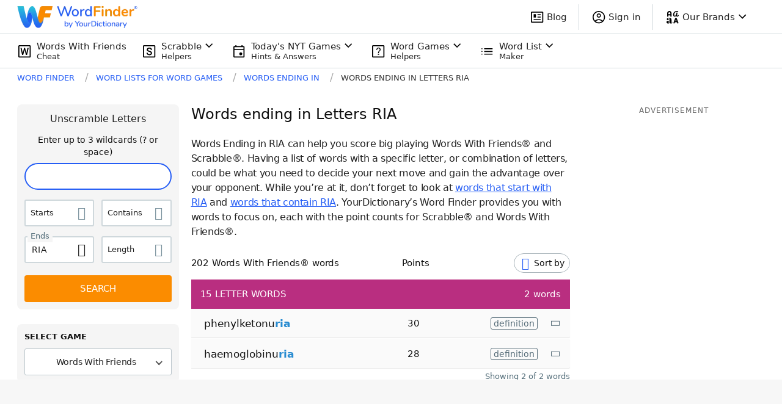

--- FILE ---
content_type: application/javascript; charset=utf-8
request_url: https://fundingchoicesmessages.google.com/f/AGSKWxUjZubnBDCuCV_zU6dYwBFJTQ4sDXAB4rQZx6mW50PcROJlXZ-R-bmXLjwSuD1-QHRI59yd9IdXHQ6HN272wH-HOgLLmjc2yinJ466IVTqVbO4br-8wlKAiaZUt8WrfYZwgC1-wQQ==?fccs=W251bGwsbnVsbCxudWxsLG51bGwsbnVsbCxudWxsLFsxNzY5NDAxMDY5LDU0MjAwMDAwMF0sbnVsbCxudWxsLG51bGwsW251bGwsWzcsNl0sbnVsbCxudWxsLG51bGwsbnVsbCxudWxsLG51bGwsbnVsbCxudWxsLG51bGwsM10sImh0dHBzOi8vd29yZGZpbmRlci55b3VyZGljdGlvbmFyeS5jb20vZW5kaW5nLXdpdGgvcmlhLyIsbnVsbCxbWzgsIms2MVBCam1rNk8wIl0sWzksImVuLVVTIl0sWzE2LCJbMSwxLDFdIl0sWzE5LCIyIl0sWzE3LCJbMF0iXSxbMjQsIiJdLFsyOSwiZmFsc2UiXV1d
body_size: 117
content:
if (typeof __googlefc.fcKernelManager.run === 'function') {"use strict";this.default_ContributorServingResponseClientJs=this.default_ContributorServingResponseClientJs||{};(function(_){var window=this;
try{
var qp=function(a){this.A=_.t(a)};_.u(qp,_.J);var rp=function(a){this.A=_.t(a)};_.u(rp,_.J);rp.prototype.getWhitelistStatus=function(){return _.F(this,2)};var sp=function(a){this.A=_.t(a)};_.u(sp,_.J);var tp=_.ed(sp),up=function(a,b,c){this.B=a;this.j=_.A(b,qp,1);this.l=_.A(b,_.Pk,3);this.F=_.A(b,rp,4);a=this.B.location.hostname;this.D=_.Fg(this.j,2)&&_.O(this.j,2)!==""?_.O(this.j,2):a;a=new _.Qg(_.Qk(this.l));this.C=new _.dh(_.q.document,this.D,a);this.console=null;this.o=new _.mp(this.B,c,a)};
up.prototype.run=function(){if(_.O(this.j,3)){var a=this.C,b=_.O(this.j,3),c=_.fh(a),d=new _.Wg;b=_.hg(d,1,b);c=_.C(c,1,b);_.jh(a,c)}else _.gh(this.C,"FCNEC");_.op(this.o,_.A(this.l,_.De,1),this.l.getDefaultConsentRevocationText(),this.l.getDefaultConsentRevocationCloseText(),this.l.getDefaultConsentRevocationAttestationText(),this.D);_.pp(this.o,_.F(this.F,1),this.F.getWhitelistStatus());var e;a=(e=this.B.googlefc)==null?void 0:e.__executeManualDeployment;a!==void 0&&typeof a==="function"&&_.To(this.o.G,
"manualDeploymentApi")};var vp=function(){};vp.prototype.run=function(a,b,c){var d;return _.v(function(e){d=tp(b);(new up(a,d,c)).run();return e.return({})})};_.Tk(7,new vp);
}catch(e){_._DumpException(e)}
}).call(this,this.default_ContributorServingResponseClientJs);
// Google Inc.

//# sourceURL=/_/mss/boq-content-ads-contributor/_/js/k=boq-content-ads-contributor.ContributorServingResponseClientJs.en_US.k61PBjmk6O0.es5.O/d=1/exm=ad_blocking_detection_executable,kernel_loader,loader_js_executable/ed=1/rs=AJlcJMztj-kAdg6DB63MlSG3pP52LjSptg/m=cookie_refresh_executable
__googlefc.fcKernelManager.run('\x5b\x5b\x5b7,\x22\x5b\x5bnull,\\\x22yourdictionary.com\\\x22,\\\x22AKsRol9w0_kKJu_LbsdkVnhAwXYUo6d5CAQrSz6Dw_cIjEtR3hh4_UWR5yNWY6I_d_coGAijTghwpYKox2ayFeP2kBOYsc9Xze3487eVYIXp2hGGdkrrIifXxCcGnQ0An2AIcvhS_kT4pV4qPPG7wQqMVWGTNuMRBg\\\\u003d\\\\u003d\\\x22\x5d,null,\x5b\x5bnull,null,null,\\\x22https:\/\/fundingchoicesmessages.google.com\/f\/AGSKWxVQkvOvFuoc_z--CBu10--vL_zBfEvi9W0TaEm9n8pyx1FM3Bg5QlwAE1pcDrwsq3rl3o27YWEQYPu2Y3paW5m5xeBE0lX5cz8AN0PYfnnIrvb3M4LA0lbGJVAhxOz7khnU__vrSA\\\\u003d\\\\u003d\\\x22\x5d,null,null,\x5bnull,null,null,\\\x22https:\/\/fundingchoicesmessages.google.com\/el\/AGSKWxV2LrxSaPqecp30xdjXXhbrbzooTwMidD-KooEV3iZKekcFFJ0go4NT8pYsS2oqPLv_YcEoBOAv-jDgPi_Q6zN8kI8kWDnNUHCM-8rb8gDedkUymLe6BIzzPDi0ZBn1XVxlPQzE3Q\\\\u003d\\\\u003d\\\x22\x5d,null,\x5bnull,\x5b7,6\x5d,null,null,null,null,null,null,null,null,null,3\x5d\x5d,\x5b2,1\x5d\x5d\x22\x5d\x5d,\x5bnull,null,null,\x22https:\/\/fundingchoicesmessages.google.com\/f\/AGSKWxVELGfgTMiUX5kAgI2cliZjbxpAOyIqiPoy52lvW1A0p4kpyYb2CDPhDgw9dvCQCpQMlbY4opaCCNqiY0yB9P69VmgwXDtgik6EUHfdPpcV4kCt5VR_AfAuAGN3GLejh2KSFOzCrw\\u003d\\u003d\x22\x5d\x5d');}

--- FILE ---
content_type: application/javascript; charset=utf-8
request_url: https://fundingchoicesmessages.google.com/f/AGSKWxV1kbJN6pxHdlgWYoPB1kAUToH_A-3bwGXaKglvgOQ5UIAcSXZpfkLhXla9NcZwd2n5f7bRNERQHc5YCnL6vwJPi4OBGUr3mxC34P3HcEXYUyjnBAPhK-PYmW5y65Iup6RK2lQTCSTRw5BrRSC-4y_k1DeGkB8reVIJCp109cbEWsHPNo1MwvW1ABKb/_/adsservice._platform_ads_/inc_ad_/banner.cgi?/adchoices_
body_size: -1288
content:
window['539297b0-1483-4562-898a-9b681db38fa6'] = true;